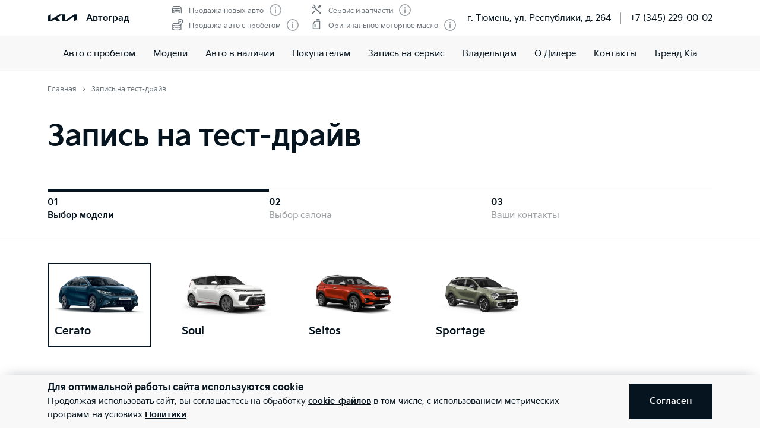

--- FILE ---
content_type: text/html; charset=UTF-8
request_url: https://clients.streamwood.ru/code?swKey=8487b0689da6771599d41a721015a725&swDomainKey=4c6eb077d9dd64d2cbcee13e32478785
body_size: 162
content:
console.warn("Данные для работы виджетов Streamwood не верны.")

--- FILE ---
content_type: text/css; charset=UTF-8
request_url: https://kia-agrad.ru/_nuxt/css/aa66e42.css
body_size: 3677
content:
@import url(https://fonts.googleapis.com/css2?family=PT+Sans+Narrow:wght@400;700&display=swap);.progress-bar-box{border-top:1px solid #cdd0d2}.progress-bar-box--shifted{margin-left:-30px;padding-left:30px}@media(min-width:37.5em){.progress-bar-box{margin-left:0;padding-left:0}}@media(min-width:37.5em){.progress-bar{transform:none!important}}.progress-bar__step{margin-top:-1px;width:260px;min-width:260px}@media(min-width:37.5em){.progress-bar__step{width:auto;min-width:auto;flex:1}}.progress-bar__step-link{cursor:pointer}.progress-bar__step:before{content:"";display:block;position:absolute;left:0;top:0;width:140px;height:5px}@media(min-width:37.5em){.progress-bar__step:before{width:100%}}.progress-bar__step--active .progress-bar__step-name{font-weight:700;color:#05141f}.progress-bar__step--active:before{background-color:#05141f}.progress-bar__step--past .progress-bar__step-number{color:#5d7d2b}.progress-bar__step--past:before{width:100%;background-color:#5d7d2b}.text-s1 svg:hover{color:#05141f;transition-duration:0s}.dealer-summary__header[data-v-039f413e]{border-bottom:2px solid #05141f}.dealer-summary__header svg[data-v-039f413e]:hover{color:#05141f;transition-duration:0s}.constructor__formfactors[data-v-c5ec8c1e]{margin-left:-30px;margin-right:-30px;height:24px;overflow:hidden}.constructor__formfactors li[data-v-c5ec8c1e],.constructor__formfactors ul[data-v-c5ec8c1e]{margin:0;padding:0;list-style:none}.constructor__formfactors ul[data-v-c5ec8c1e]{padding:2px 30px 0;overflow:auto}.constructor__formfactors li[data-v-c5ec8c1e]{padding:0 20px 20px 0}.constructor__formfactors li[data-v-c5ec8c1e]:last-child{padding-right:30px}@media(min-width:37.5em){.constructor__formfactors li[data-v-c5ec8c1e]{padding-right:30px}}.constructor__model-slider .swiper-container[data-v-7ede6490]{overflow:visible}.constructor__model-slider__slide figure[data-v-7ede6490]{display:block;position:relative;margin:30px auto 0;max-width:750px}.constructor__model-slider__slide figure[data-v-7ede6490]:before{display:block;padding-bottom:67.1895424837%;content:""}.constructor__model-slider__slide figure img[data-v-7ede6490]{position:absolute;top:50%;left:50%;max-width:100%;max-height:100%;transform:translate(-50%,-50%);cursor:pointer}.constructor__model-carousel[data-v-6733787a]{margin:0 -30px 50px;padding:0 30px;overflow:visible}@media(min-width:37.5em){.constructor__model-carousel[data-v-6733787a]{margin:0 -55px 50px;padding:0 55px}}@media(min-width:64em){.constructor__model-carousel[data-v-6733787a]{margin-bottom:60px}}@media(min-width:80em){.constructor__model-carousel[data-v-6733787a]{margin-left:-80px;margin-right:-80px;padding:0 80px}}.constructor__model-carousel .swiper-container[data-v-6733787a]{overflow:visible}.constructor__model-carousel__slide[data-v-6733787a]{flex:0 0 174px;width:174px;margin-right:40px;padding:10px;border:2px solid transparent;cursor:pointer}.constructor__model-carousel__slide.active[data-v-6733787a]{border-color:#05141f}.constructor__model-carousel__slide figure[data-v-6733787a]{display:flex;margin:0 0 10px;height:80px}.constructor__model-carousel__slide figure img[data-v-6733787a]{display:block;margin:auto;max-width:100%;max-height:100%}.constructor__model-carousel__slide div[data-v-6733787a]{margin-bottom:2px}.constructor__model-carousel-button[data-v-6733787a]{align-items:center;justify-content:center;display:none;position:absolute;z-index:13;top:50%;margin:-30px 0;width:60px;height:60px;background:#05141f;opacity:.4;border-radius:100%;color:#fff;cursor:pointer;transition:background 1s ease;outline:0 none}@media(min-width:37.5em){.constructor__model-carousel-button[data-v-6733787a]{display:flex}}.constructor__model-carousel-button[data-v-6733787a]:hover{opacity:1;transition:background 0s}.constructor__model-carousel-button.swiper-button-disabled[data-v-6733787a]{display:none}.constructor__model-carousel-button_prev[data-v-6733787a]{left:0}.constructor__model-carousel-button_next[data-v-6733787a]{right:0}.constructor__model-carousel-button svg[data-v-6733787a]{width:20px;height:auto}.swiper-container-initialized .constructor__model-carousel__slide[data-v-6733787a]{margin-right:0}@media(min-width:30em){.constructor__model-selector[data-v-2c8ae432]{display:none}}.multiselect{position:relative;display:flex;align-items:center;min-height:0;font-size:inherit;color:#05141f}.multiselect.is-opened{z-index:55}.multiselect--disabled{background:none}.multiselect .multiselect{width:100%}.multiselect__error{position:absolute;top:100%;left:0;right:0;display:block;margin-top:5px;font-size:12px;color:#ea0029}.multiselect--disabled .multiselect__select,.multiselect__select{top:50%;bottom:auto;right:0;margin-top:-10px;margin-right:15px;padding:0;width:20px;height:20px;background:url(/images/angle-down.svg) 50% no-repeat}.multiselect--disabled .multiselect__select:before,.multiselect__select:before{display:none}.multiselect__tags{display:flex;align-items:center;padding:0 45px 0 20px;width:100%;min-height:0;height:60px;background:transparent;border-color:#cdd0d2;border-radius:0;font-size:inherit;color:inherit;cursor:pointer}.multiselect__tags-wrap{display:none!important}.multiselect__input,.multiselect__single{margin:0;padding:0;min-height:0;font-size:inherit;line-height:1.2;background:none;border-radius:0}.multiselect__single{display:block;display:-webkit-box;-webkit-box-orient:vertical;-webkit-line-clamp:2;max-height:2.4em;overflow:hidden;text-overflow:ellipsis}.multiselect__input::-moz-placeholder{color:transparent}.multiselect__input:-ms-input-placeholder{color:transparent}.multiselect__input::placeholder{color:transparent}.multiselect__placeholder{display:block;margin:0;padding:0;width:100%;color:#05141f;white-space:nowrap;overflow:hidden;text-overflow:ellipsis}.multiselect__placeholder_fly{position:absolute;z-index:3;top:32px;left:0;right:0;line-height:20px;color:#666;transition:all .2s;pointer-events:none}.has-value+.multiselect__placeholder_fly,.is-opened+.multiselect__placeholder_fly{top:5px;font-size:14px}.has-label .multiselect__placeholder{display:none}.has-label .multiselect__placeholder_fly{display:block}.multiselect__content-wrapper{top:100%;left:0;margin:-1px 0;width:auto;min-width:100%;max-width:calc(100vw - 30px);background:#fff;max-height:320px;border:1px solid #05141f!important;border-radius:0!important;z-index:50}.multiselect--above .multiselect__content-wrapper{top:auto;bottom:100%}.config-filter .multiselect--above .multiselect__content-wrapper{top:100%;bottom:auto}.config-filter .multiselect--aboveest .multiselect__content-wrapper,.multiselect--aboveest .multiselect__content-wrapper{top:auto;bottom:100%}@media(min-width:64em){.multiselect.at_right .multiselect__content-wrapper{left:auto;right:0}}.multiselect__content,.multiselect__content li,.multiselect__element{margin:0!important;padding:0!important;list-style:none}.multiselect__content{padding:10px 0!important;min-width:220px;width:100%}.multiselect__option{padding:4px 15px;min-height:0;line-height:20px;background-color:transparent!important;color:#05141f!important;white-space:normal}.multiselect__option--selected{font-weight:400;color:#05141f!important}.multiselect__option--highlight{background:#f8f8f8!important}.is-multiple .multiselect__option{padding-left:40px}.is-multiple .multiselect__option--selected{background:url(/images/check-black.svg) 18px 50% no-repeat!important}.multiselect_small .multiselect .multiselect__select,.multiselect_small .multiselect__select{margin-right:10px}.multiselect_small .multiselect .multiselect__tags,.multiselect_small .multiselect__tags{padding:0 35px 0 15px;height:30px}@media(min-width:64em){.multiselect_sort,.multiselect_sort .multiselect{width:auto}.multiselect_sort .multiselect .multiselect__select,.multiselect_sort .multiselect__select{right:0;margin-right:0}.multiselect_sort .multiselect .multiselect__content,.multiselect_sort .multiselect__content{min-width:100%}.multiselect_sort .multiselect .multiselect__option,.multiselect_sort .multiselect__option{white-space:nowrap}.multiselect_sort .multiselect .multiselect__tags,.multiselect_sort .multiselect__tags{padding:0 25px 0 0;height:auto;border:0}}.multiselect.form-control_text{padding-top:0;align-items:flex-end;padding-bottom:0}.multiselect.form-control_text .multiselect__select{margin-right:0}.multiselect.form-control_text .multiselect__tags{padding:0 20px 0 0;border:0}.multiselect.gray-text .multiselect__placeholder{color:#697279}.constructor-swiper-button{align-items:center;justify-content:center;display:none;position:absolute;z-index:13;top:50%;margin:-30px 0;width:60px;height:60px;background:rgba(5,20,31,.6);border-radius:100%;color:#fff;cursor:pointer;transition:background 1s ease;outline:0 none}.constructor-swiper-button svg{width:20px;height:auto}.constructor-swiper-button-prev{left:0}.constructor-swiper-button-next{right:0}.constructor-swiper-button:hover{background:#05141f;transition:background 0s}@media(min-width:37.5em){.constructor-swiper-button{display:flex}}.constructor-swiper-button.swiper-button-disabled{display:none}.nav-tabs{margin-left:-30px;margin-right:-30px;height:30px;overflow:hidden}.nav-tabs li,.nav-tabs ul{margin:0;padding:0;list-style:none}.nav-tabs ul{padding:0 30px 30px;overflow:auto;white-space:nowrap}.nav-tabs li{flex-shrink:0;position:relative;padding:5px 20px 0 0;cursor:pointer}.nav-tabs li:last-child{padding-right:30px}.nav-tabs li:last-child:after{right:30px}@media(min-width:37.5em){.nav-tabs li{padding-right:30px}}.nav-tabs li:after{content:"";position:absolute;top:0;left:0;right:20px;height:3px;background-color:#05141f;transform:scaleX(0);transform-origin:50% 50%;transition:transform .3s ease}@media(min-width:37.5em){.nav-tabs li:after{right:30px}}.nav-tabs li.active:after,.nav-tabs li:hover:after{transform:scaleX(1)}.nav-tabs li.active{font-weight:700}.dealers-item{position:relative;transition:background .3s ease}.dealers-item:after,.dealers-item:before{position:absolute;top:0;bottom:0;background-color:#f8f8f8;content:"";opacity:0;transition:all .3s ease}.dealers-item:before{left:-999em;right:100%}.dealers-item:after{right:-999em;left:100%}.dealers-item+.dealers-item{border-top:1px solid #cdd0d2}.dealers-item:hover{background-color:#f8f8f8}.dealers-item:hover:after,.dealers-item:hover:before{opacity:1}.dealers-item__cell{flex:0 0 100%;padding-left:30px}@media(min-width:37.5em){.dealers-item__cell,.form_popup .dealers-item__cell{flex:0 0 33.33%;-ms-flex-preferred-size:calc(33.33% - 30px)}}@media(min-width:64em){.dealers-item__cell{flex:0 0 25%;-ms-flex-preferred-size:calc(25% - 30px)}}.dealers-item__cell.dealers-item__control{flex:0 0 100%;padding-left:0;font-weight:700}.dealers-item__cell.dealers-item__control .rating{margin-bottom:10px}@media(min-width:64em){.dealers-item__cell.dealers-item__control{flex:0 0 33.33%;flex:0 0 25%}}.dealers-item.flex .rating{margin-left:30px}.dealers-list{min-height:500px}.dealers-list__search .form-control{margin-bottom:10px}@media(min-width:37.5em){.dealers-list__search .form-control{max-width:350px}}.form__map[data-v-b91ea7a8]{min-height:450px}@media(min-width:37.5em){.form__map[data-v-b91ea7a8]{padding-right:0;padding-left:0}}.nav-link{font-weight:700}.nav-link-button{padding:0;margin:0;position:relative}.nav-link-button:hover:after{transform:scaleX(1)}.nav-link-button:after{position:absolute;content:"";bottom:-2px;left:0;width:100%;height:1px;background-color:#05141f;transform:scaleX(0);transform-origin:left center;transition:transform .25s ease-out;will-change:transform;pointer-events:none}.hover-white:after{background-color:#fff}.form-datepicker .form-control__error{margin-top:-15px}.mx-input{height:40px;border:1px solid #cdd0d2;border-radius:0;box-shadow:none;font-size:15px;color:#05141f;font-family:KiaSignature,Helvetica Neue,Arial,sans-serif}.mx-datepicker.form-control_text{display:flex;width:auto}.mx-datepicker.form-control_text .mx-input-wrapper{position:static;width:100%}.mx-datepicker.form-control_text .mx-input{background:transparent;border-radius:0;font-size:100%;line-height:1.15;color:#05141f;box-shadow:none}.mx-datepicker.form-control_text .mx-icon-calendar{position:absolute;z-index:3;top:32px;left:0;right:0;line-height:20px;color:#697279;transition:all .2s;pointer-events:none;transform:none;font-size:inherit;font-style:normal}.mx-datepicker.form-control_text.has-focus .mx-icon-calendar,.mx-datepicker.form-control_text.has-value .mx-icon-calendar{top:5px;font-size:14px}.mx-datepicker.form-control_text.black-active .mx-calendar{width:280px}.mx-datepicker.form-control_text.black-active .mx-calendar-content .cell.active{background-color:#05141f;border-radius:20px}.mx-datepicker.form-control_text.black-active .mx-calendar-content .cell:hover:not(.disabled):not(.active){color:#ccc;border-radius:20px}.mx-datepicker.form-control_text.black-active .mx-calendar-content .cell.today:not(.active){color:#000;font-weight:700}.mx-datepicker-popup{z-index:800;margin:5px 0;background-color:#fff;border:1px solid #cdd0d2;font:inherit;color:#05141f;box-shadow:none}.mx-datepicker-content-wrapper{width:330px;max-width:calc(100vw - 60px)}.mx-calendar{padding:0}.mx-calendar-header{padding:15px 10px;height:auto;background:#f8f8f8;line-height:20px}.mx-calendar-header-label{font-weight:700;font-size:15px;line-height:20px;color:#05141f}.mx-calendar-header-label .mx-btn{font-weight:inherit;font-size:inherit;color:inherit}.mx-calendar-content{width:100%;height:auto}.mx-calendar-content .cell:hover{background-color:hsla(0,0%,97.3%,.65)}.mx-calendar-content .cell.active{background-color:#05141f}.mx-calendar .mx-table{margin:0;border:0}.mx-calendar .mx-table td{padding:10px 0}.mx-calendar .mx-table-date td,.mx-calendar .mx-table-date th{height:20px;font-size:15px;line-height:20px}.mx-calendar .mx-table-date thead{background:#f8f8f8}.mx-calendar .mx-table-date thead th{padding-bottom:15px;color:#cdd0d2;text-transform:capitalize}.mx-calendar .mx-table tr td:first-child,.mx-calendar .mx-table tr th:first-child{padding-left:0;text-align:center}.mx-calendar .mx-table tr td:last-child,.mx-calendar .mx-table tr th:last-child{padding-right:0;text-align:center}.mx-btn-icon-double-left,.mx-btn-icon-double-right{display:none!important}.mx-btn-icon-left,.mx-btn-icon-right{display:flex;align-items:center;justify-content:center;padding:0;width:20px;height:20px;background:url(/images/tick-left-2.svg) 50% no-repeat}.mx-btn-icon-left i,.mx-btn-icon-right i{display:none}.mx-btn-icon-right{transform:rotate(180deg)}.mx-icon-calendar,.mx-icon-clear{color:#05141f}.form__split-select .mx-datepicker{flex:1 1 auto}.constructor__buttons{margin-top:10px;height:60px}@media(min-width:37.5em){.constructor__buttons{margin-top:30px}}@media(min-width:80em){.constructor__buttons{margin-top:50px}}.constructor__buttons.is-custom{margin-top:0}.constructor__buttons__container{position:fixed;z-index:490;bottom:0;left:0;right:0;background:#fff}.constructor__buttons__container .button{position:relative;z-index:5}.constructor__buttons__container:before{position:absolute;top:-1px;bottom:0;left:-9999em;right:-9999em;background:#fff;border-top:1px solid #cdd0d2;content:""}@media(min-width:64em){.constructor__buttons__container{padding:0 55px;z-index:510}}@media(min-width:80em){.constructor__buttons__container{padding:0 80px}}.constructor__buttons__container.is-scrolled{position:absolute;margin:0 -30px}@media(min-width:64em){.constructor__buttons__container.is-scrolled{margin-left:0;margin-right:-55px}}@media(min-width:80em){.constructor__buttons__container.is-scrolled{margin-right:-80px}}@media(min-width:64em){.is-full .constructor__buttons__container.is-scrolled{margin-left:-55px}}@media(min-width:80em){.is-full .constructor__buttons__container.is-scrolled{margin-left:-80px}}.constructor__buttons li,.constructor__buttons ul{margin:0;padding:0;list-style:none}@media(min-width:64em){.constructor__buttons ul{margin-left:auto;width:580px}}.constructor__buttons li{flex:1 1 50%}.constructor__buttons li .button{width:100%}@media(min-width:64em){.constructor__buttons li{flex:0 1 290px}}.test-drive.is-full{margin-top:0}.test-drive__body{min-width:0}@media(min-width:64em){.test-drive__body{border-top:1px solid #cdd0d2}.test-drive__body .g-container.flex{min-height:100vh}}.is-full .test-drive__body{border:0}.test-drive__content{flex:1 1 auto;width:100%;min-width:0;position:relative}.test-drive__content .form__top{padding-left:0;padding-right:0}.test-drive__content .form__bottom{overflow:visible;overflow:initial}.test-drive__content .form__map{margin-left:-30px;margin-right:-30px}.test-drive__content .dealers-list-wrap{padding:0}.test-drive__content .form__footer{margin-bottom:40px}@media(min-width:37.5em){.test-drive__content .form__map{margin-left:-55px;margin-right:-55px}}@media(min-width:64em){.test-drive__content{padding:40px 60px 40px 50px;min-height:600px}.test-drive__content .form__map{margin-left:-50px;margin-right:-115px;margin-bottom:-40px}.test-drive__content .form__footer{margin-bottom:0}}@media(min-width:80em){.test-drive__content{padding:50px 80px 50px 70px}.test-drive__content .form__map{margin-left:-70px;margin-right:-160px;margin-bottom:-50px}}.test-drive__content.is-full{padding-top:0;padding-left:0;padding-right:0}@media(min-width:64em){.test-drive__content.is-full .showroom{margin:-40px -55px 30px;padding:40px 55px 0}}@media(min-width:80em){.test-drive__content.is-full .showroom{margin:-40px -80px 40px;padding:40px 80px 0}}.test-drive__step{flex:1 1 100%}.test-drive__step--map,.test-drive__step--map .form__container__inner{height:100%}.test-drive-page{margin-top:60px}@media(min-width:64em){.test-drive-page{margin-top:0}}